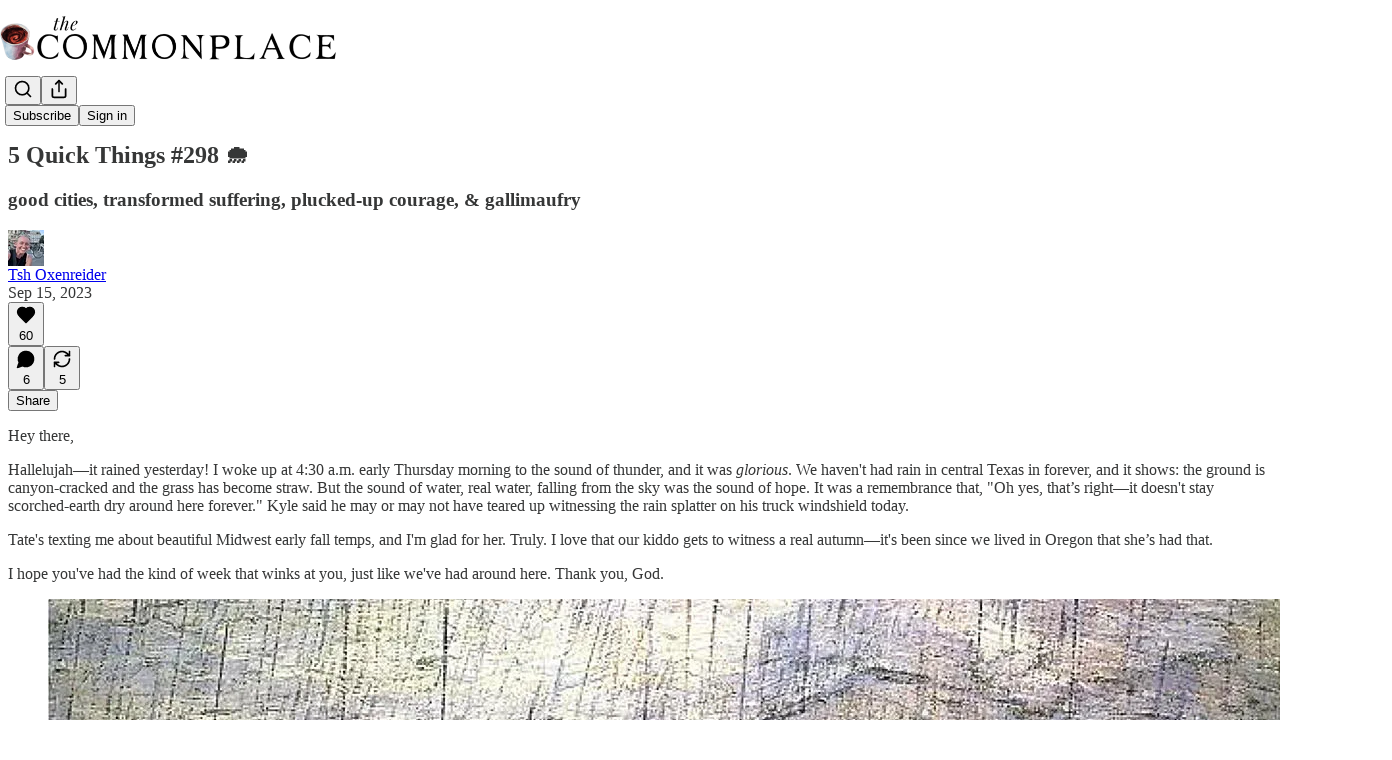

--- FILE ---
content_type: text/css
request_url: https://substackcdn.com/bundle/static/css/5234.fa27c86a.css
body_size: 5473
content:
.form-x2um0M{margin:0}.label-mP310C{margin:0;padding:0}@layer pencraft{.tab-eCtYfd{color:var(--color-fg-secondary);border-color:var(--color-utility-transparent)}.tab-eCtYfd[data-state=active]{color:var(--color-fg-primary);border-color:var(--color-fg-primary)}@media (hover:hover){.tab-eCtYfd:hover{color:var(--color-fg-primary)}}.root-IyF5Yz{display:flex}.list-UVnyqE{height:var(--size-40);flex-grow:1;display:flex;position:relative}.list-UVnyqE:after{content:"";background-color:var(--color-utility-detail);height:1px;position:absolute;bottom:0;left:0;right:0}.highlight-rZ7aQJ{height:var(--size-2);width:var(--highlight-width);transform:translateX(var(--highlight-x));transition:transform var(--animation-timing-slow)var(--animation-smooth),width var(--animation-timing-slow)var(--animation-smooth);background-color:var(--color-fg-primary);will-change:transform,width;bottom:0}.backdrop-XhnYC7{background-color:var(--color-utility-modal);will-change:opacity;position:fixed;top:0;bottom:0;left:0;right:0}.transition-w_bxsw{transition:opacity var(--animation-timing-slow)var(--animation-drawer)}.from-z8IAhO{opacity:0}.to-tJ4gLS{opacity:1}.panel-kkbipN{top:var(--size-8);bottom:var(--size-8);background-color:var(--color-bg-primary);border:var(--border-default);box-shadow:var(--shadow-xl);border-radius:var(--border-radius-lg);right:var(--size-8);border-right:none;flex-direction:column;display:flex;position:fixed;overflow-y:auto}.panel-kkbipN.mobile-_09kdk{top:0;bottom:0;right:0;left:var(--size-24);border-top:none;border-bottom:none;border-radius:0}.transition-yXnIcD{will-change:transform;transition:transform var(--animation-timing-slow)var(--animation-drawer)}.from-ohdinI{transform:translate(100%)}.to-pJrLpA{transform:translate(0,0)}.layout-oewxMQ{min-height:var(--full-height);justify-content:flex-end;align-items:center;display:flex;position:fixed;top:0;bottom:0;left:0;right:0}.alert-qpA4WP{border:1px solid var(--color-alert-border);background-color:var(--color-alert-bg)}.description-qi_X6V{opacity:.8}.icon-wk6sn4{stroke:var(--color-alert-fg)}.dismiss-IKyJAP{opacity:.6}.dismiss-IKyJAP>svg{stroke:var(--color-alert-fg)}.dismiss-IKyJAP:hover{opacity:1}.dismiss-IKyJAP:hover>svg{stroke:var(--color-alert-fg)}.alert-qpA4WP.theme_default-HMCu2W{--color-alert-bg:var(--color-bg-secondary);--color-alert-fg:var(--color-fg-primary);--color-alert-border:var(--color-utility-detail)}.alert-qpA4WP.theme_error-d_EgBh{--color-alert-bg:color-mix(in oklch,var(--color-semantic-error-bg-primary)10%,transparent);--color-alert-fg:var(--color-semantic-error-fg-primary);--color-alert-border:var(--color-semantic-error-utility-detail)}.alert-qpA4WP.theme_success-ar7Bep{--color-alert-bg:color-mix(in oklch,var(--color-semantic-success-bg-primary)10%,transparent);--color-alert-fg:var(--color-semantic-success-fg-primary);--color-alert-border:var(--color-semantic-success-utility-detail)}.alert-qpA4WP.theme_warn-TZXJyb{--color-alert-bg:color-mix(in oklch,var(--color-semantic-warn-bg-primary)10%,transparent);--color-alert-fg:var(--color-semantic-warn-fg-primary);--color-alert-border:var(--color-semantic-warn-utility-detail)}.container-WYWNQ7{background-color:var(--color-bg-primary);outline:1px solid var(--color-utility-detail);outline-offset:-1px;transition:var(--animate-hover);will-change:transform}.container-WYWNQ7.enabled-FrokEl{cursor:pointer}.container-WYWNQ7.enabled-FrokEl.checked-qUvq71{background-color:var(--color-radio-active);border:none}@media (hover:hover){.container-WYWNQ7.enabled-FrokEl.checked-qUvq71:hover{background-color:var(--color-radio-active-hover)}.container-WYWNQ7.enabled-FrokEl.unchecked-YpAQwg:hover{background-color:var(--color-radio-hover)}}.container-WYWNQ7.disabled-w7hZI3{background:var(--color-bg-secondary)}.container-WYWNQ7:active{transform:var(--transform-pressed)}.nub-XpaYD_{height:var(--size-8);width:var(--size-8);opacity:0;box-sizing:border-box;pointer-events:none;transition:var(--animate-hover);box-shadow:var(--shadow-sm);will-change:transform,opacity;position:absolute;transform:scale(.5)}.nub-XpaYD_.enabled-FrokEl{background:var(--color-dot)}.nub-XpaYD_.disabled-w7hZI3{background:var(--color-fg-tertiary);box-shadow:none}.nub-XpaYD_.checked-qUvq71{opacity:1;display:block;transform:scale(1)}.theme_accent-eoXELK{--color-radio-active:var(--color-button-primary-bg);--color-radio-active-hover:var(--color-button-primary-bg-hover);--color-radio-hover:var(--color-bg-secondary);--color-dot:var(--color-utility-white)}.theme_success-my5UzI{--color-radio-active:var(--color-semantic-success-bg-primary);--color-radio-active-hover:var(--color-semantic-success-bg-primary-hover);--color-radio-hover:var(--color-bg-secondary);--color-dot:var(--color-utility-white)}.theme_error-Uoe9a5{--color-radio-active:var(--color-semantic-error-bg-primary);--color-radio-active-hover:var(--color-semantic-error-bg-primary-hover);--color-radio-hover:var(--color-bg-secondary);--color-dot:var(--color-utility-white)}.theme_select-TR6faD{--color-radio-active:var(--color-semantic-select-bg-primary);--color-radio-active-hover:var(--color-semantic-select-bg-primary-hover);--color-radio-hover:var(--color-bg-secondary);--color-dot:var(--color-utility-white)}.theme_highlight-sw2S4n{--color-radio-active:var(--color-semantic-highlight-bg-primary);--color-radio-active-hover:var(--color-semantic-highlight-bg-primary-hover);--color-radio-hover:var(--color-bg-secondary);--color-dot:var(--color-utility-white)}.theme_dark-m15H85{--color-radio-active:var(--color-bg-primary);--color-radio-active-hover:var(--color-bg-secondary);--color-radio-hover:var(--color-bg-secondary);--color-dot:var(--color-utility-black)}.input-b61VGF{-webkit-appearance:none;appearance:none;border-radius:var(--border-radius-full);pointer-events:none;transition:var(--animate-hover);border:none;outline:none;margin:0;position:absolute;top:0;bottom:0;left:0;right:0;color:#0000!important;background:0 0!important}.input-b61VGF.enabled-FrokEl:focus-visible{box-shadow:var(--focus-ring)}.input-b61VGF.enabled-FrokEl.theme_error-Uoe9a5:focus-visible{box-shadow:var(--error-ring)}}.root-gpHBEU{scroll-snap-align:start;flex-direction:column;align-items:center;margin:0;display:flex;position:relative}.fullSize-W6Pwju{width:100%;height:100%}.tableRoot-d94yTD{text-align:center;justify-content:center;align-items:center}.link-HgTAJz{cursor:default;-webkit-text-decoration:unset;-webkit-text-decoration:unset;text-decoration:unset}.linkHovered-rnE2Gn .image-ZSouY2{opacity:.9}.image-ZSouY2{cursor:pointer}.linkHovered-rnE2Gn .download-aYXb5J{opacity:.8;filter:drop-shadow(0 1px 3px #0000004d)}.download-aYXb5J{opacity:0;cursor:pointer;border-radius:var(--border-radius-full);z-index:10;background-color:#fff;justify-content:center;align-items:center;width:24px;height:24px;margin:12px;display:flex;position:absolute}.image-ZSouY2{object-fit:contain;border:1px solid var(--color-utility-detail-themed);border-radius:var(--border-radius-sm);flex:1;justify-content:center;align-items:center;width:auto;max-width:100%;height:auto;max-height:100%;display:flex;position:absolute;top:50%;left:50%;transform:translate(-50%,-50%)}.imageLoading-BULJ5E{background-color:#f5f5f5;width:298px}.tableRoot-DiFjgs{text-align:center;justify-content:center;align-items:center}.link-UtcJf8{cursor:pointer;-webkit-text-decoration:unset;-webkit-text-decoration:unset;text-decoration:unset}.imageEmail-CrbhCC{border:1px solid var(--color-utility-detail-themed);border-radius:var(--border-radius-sm);width:502px}.tableRoot-zMvSAY{text-align:center;justify-content:center;align-items:center}.link-shwekq{cursor:pointer;-webkit-text-decoration:unset;-webkit-text-decoration:unset;text-decoration:unset}.imageEmail-_lgBNw{border:1px solid var(--color-utility-detail-themed);border-radius:var(--border-radius-sm);width:502px}.themeButton-ORTHZZ{border-radius:var(--border-radius-lg);border:var(--border-default);box-sizing:border-box;width:36px;height:36px;padding:0;position:relative;overflow:hidden}.themeButton-ORTHZZ .imageBg-g08ncu{z-index:-1;filter:blur(2px);background-position:50%;background-size:contain;position:absolute;top:-8px;bottom:-8px;left:-8px;right:-8px}.themeButton-ORTHZZ .inner-ntFns3{justify-content:center;align-items:center;display:flex;position:absolute;top:0;bottom:0;left:0;right:0}.themeButton-ORTHZZ.selected-YSP54X{border:1px solid var(--color-utility-white);opacity:1}.themeButton-ORTHZZ:focus-visible{box-shadow:var(--focus-ring)}.themeButton-ORTHZZ:active{transform:var(--transform-pressed)}@media (hover:hover){.themeButton-ORTHZZ:hover{opacity:1}}.tableRoot-k0Lkrs{text-align:center;justify-content:center;align-items:center}.link-svF5KH{cursor:pointer;-webkit-text-decoration:unset;-webkit-text-decoration:unset;text-decoration:unset}.imageEmail-sXVojb{border:1px solid var(--color-utility-detail-themed);border-radius:var(--border-radius-sm);width:502px}.mobileContainer-VYHM_K{height:100%;min-height:0}.imageContainer-Xqytjt{height:420px}.hRule-h3Z3UF{border:none;border-top:var(--border-default);width:100%;margin:0}.assetButtons-qLcYTo{flex-shrink:0;margin-right:-16px;overflow-x:auto}.aspectRatioButton-x1zjUA{height:36px;padding:0 16px}.aspectRatioSelected-FTsOFP{color:#fff;background-color:#000!important;border-color:#000!important}.aspectRatioSelectedIcon-VNG8Se{stroke:#fff!important}.streamList-OmTUej{max-height:60vh;overflow-y:auto}.alert-pEnrFa{width:380px;position:relative;overflow:hidden}.close-NXXiMR{right:var(--size-16);top:var(--size-16);position:absolute}@media screen and (max-width:650px){.alert-pEnrFa{display:none}}.transition-FsyEAS{transition:all var(--animation-smooth)1.3s;position:relative;transform:translate(0,0)rotate(0)skew(0)skewY(0)scaleX(1)scaleY(1)}.enterFrom-dljIVN{opacity:0;transform:translateY(-16px)}.enterTo-HLLVxF{opacity:100;transform:translate(0,0)}.leaveFrom-aHkaAL{opacity:100}.leaveTo-k1oI5e{opacity:0}.root-LeqPP3{background-color:var(--color-bg-elevated-primary);position:relative}.badge-WYVub3{border-radius:var(--size-12);width:auto;min-width:18px;height:18px;font-size:10px;line-height:18px;font-weight:var(--font-weight-heavy);font-family:var(--font-family-digit);box-sizing:border-box;box-shadow:var(--color-bg-primary)0 0 0 2px;background:var(--color-accent-themed);color:var(--color-accent-themed-inverse);padding:0 4px;position:absolute;top:-2px;right:-2px}.circle-_ZTVoA{width:18px;max-width:18px}.chevron-_e2GYQ{margin-left:var(--size-4)}.scrollWrapper-acnikR{width:100%;position:relative;overflow:hidden}.fadeLeft-eSWM6i,.fadeRight-6i2p1g{pointer-events:none;opacity:0;z-index:2;width:80px;transition:opacity .2s;position:absolute;top:0;bottom:0}.fadeLeft-eSWM6i{background:linear-gradient(to right,var(--web_bg_color)0%,transparent 100%);left:0}.fadeRight-6i2p1g{background:linear-gradient(to left,var(--web_bg_color)0%,transparent 100%);right:0}.fadeLeft-eSWM6i.visible-S5xqLB,.fadeRight-6i2p1g.visible-S5xqLB{opacity:1}.scrollContainer-Zw8XO7{scrollbar-width:none;-ms-overflow-style:none;overflow-x:auto;overflow-y:hidden}.scrollContainer-Zw8XO7::-webkit-scrollbar{display:none}.chevron-fUHuKc{margin-left:var(--size-4)}.measurementContainer-Wd518f{visibility:hidden;pointer-events:none;white-space:nowrap;display:flex;position:absolute;top:-9999px;left:-9999px}.measurementContainer-lK1Sqq{visibility:hidden;pointer-events:none;white-space:nowrap;gap:8px;display:flex;position:absolute;top:-9999px;left:-9999px}.chevron-J7_gYb{margin-left:4px}.drawer-_gS8Z4{border-right:var(--border-default)!important;z-index:2!important;border-left:none!important;border-radius:0!important;top:0!important;left:0!important;right:auto!important}.drawer-_gS8Z4[data-state=open]{animation:slideInFromLeft-QHkdF_ var(--animation-timing-slow)var(--animation-drawer)}.drawer-_gS8Z4[data-state=closed]{animation:slideOutToLeft-iJ2tER var(--animation-timing-slow)var(--animation-drawer)}.drawer-_gS8Z4.mobile{left:0!important;right:var(--size-24)!important}.subDrawer-UwNTpt{border-right:var(--border-default)!important;border-left:var(--border-default)!important;z-index:1!important;background-color:var(--color-bg-secondary)!important;border-radius:0!important;top:0!important;left:320px!important;right:auto!important}.subDrawer-UwNTpt[data-state=open]{animation:slideInFromLeft-QHkdF_ var(--animation-timing-slow)var(--animation-drawer)}.subDrawer-UwNTpt[data-state=closed]{opacity:0;transition:opacity}.subDrawer-UwNTpt+[data-radix-dialog-overlay]{display:none!important}.subDrawer-UwNTpt.mobile{left:0!important;right:var(--size-24)!important}@keyframes slideInFromLeft-QHkdF_{0%{transform:translate(-100%)}to{transform:translate(0,0)}}@keyframes slideOutToLeft-iJ2tER{0%{transform:translate(0,0)}to{transform:translate(-100%)}}.menuItem-DLEJaw{text-align:left;width:100%;color:var(--color-fg-primary);cursor:pointer;font-family:inherit;font-size:inherit;background-color:#0000;border:none;text-decoration:none;transition:background-color .15s;display:block}.menuItem-DLEJaw:hover *,.menuItem-DLEJaw[data-selected=true]{font-weight:600}.label-XuJdtO{opacity:var(--preview-block-hover-opacity,0);top:var(--preview-block-label-top,calc(16px/var(--preview-scale,1)));transform:var(--preview-block-hover-transform,translateY(-50%)translateY(-4px)scale(calc(1/var(--preview-scale,1))));transform-origin:50%;transition:var(--animate-hover);will-change:opacity,transform;pointer-events:none;position:-webkit-sticky;position:sticky}.overlay-eiZ8aN{pointer-events:auto;cursor:pointer;border:1px solid var(--preview-block-hover-border,transparent);border-radius:var(--border-radius-sm);background-color:var(--preview-block-hover-bg,transparent);transition:var(--animate-hover);justify-content:center;align-items:flex-start;display:flex;position:absolute;top:-12px;bottom:-12px;left:-12px;right:-12px}.overlay-eiZ8aN:hover{--preview-block-hover-opacity:1;--preview-block-hover-transform:translateY(-50%)scale(calc(1/var(--preview-scale,1)));background-color:rgb(var(--color-primitive-orange-500-rgb),.08);border-color:var(--color-semantic-substack-bg-primary)}.hoverDisabled-gnX9_W:hover{--preview-block-hover-opacity:0;background-color:#0000;border-color:#0000}.flushTop-OmnylT{--preview-block-label-top:calc(8px/var(--preview-scale,1));--preview-block-hover-transform:translateY(-4px)scale(calc(1/var(--preview-scale,1)));border-radius:0;top:1px;bottom:0;left:0;right:0}.flushTop-OmnylT:hover{--preview-block-hover-transform:scale(calc(1/var(--preview-scale,1)))}.flushBottom-kP5XHz{--preview-block-label-top:calc(0px/var(--preview-scale,1));border-radius:0;top:0;bottom:0;left:0;right:0}.hidden-_Hnwjn{pointer-events:none;opacity:0}.sidebarModule-EK8DQl{cursor:grab;top:0;bottom:0;left:0;right:0}.faded-Vww4mC{opacity:.1;cursor:pointer;transition:var(--animate-hover)}.faded-Vww4mC:hover{opacity:.2}.faded-Vww4mC.fadedNoHover-xjzsF5:hover{opacity:.1}.faded-Vww4mC .faded-Vww4mC{opacity:1}.container-QjkLOY{transition:var(--animate-hover);position:relative}.content-SqAaA1{z-index:0;pointer-events:none;position:relative}.containerActive-XKHnNW{pointer-events:auto}.container-Zymr63{display:inline-block;position:relative}.dragging-DRHmIF{-webkit-user-select:none;user-select:none}.cornerHandle-kfhB90{z-index:10;pointer-events:auto;width:12px;height:12px;position:absolute}.cornerHandle-kfhB90:before,.cornerHandle-kfhB90:after{content:"";background-color:var(--color-semantic-substack-bg-primary);position:absolute}.topLeft-tcLuIp{cursor:nwse-resize;top:-4px;left:-4px}.topLeft-tcLuIp:before{width:12px;height:2px;top:0;left:0}.topLeft-tcLuIp:after{width:2px;height:12px;top:0;left:0}.topRight-JvUgIs{cursor:nesw-resize;top:-4px;right:-4px}.topRight-JvUgIs:before{width:12px;height:2px;top:0;right:0}.topRight-JvUgIs:after{width:2px;height:12px;top:0;right:0}.bottomLeft-n_juA8{cursor:nesw-resize;bottom:-4px;left:-4px}.bottomLeft-n_juA8:before{width:12px;height:2px;bottom:0;left:0}.bottomLeft-n_juA8:after{width:2px;height:12px;bottom:0;left:0}.bottomRight-uyYwbn{cursor:nwse-resize;bottom:-4px;right:-4px}.bottomRight-uyYwbn:before{width:12px;height:2px;bottom:0;right:0}.bottomRight-uyYwbn:after{width:2px;height:12px;bottom:0;right:0}.dragging-DRHmIF .cornerHandle-kfhB90{z-index:1000}.mainMenuContent-DME8DR{background:var(--color-bg-primary);z-index:2;-webkit-tap-highlight-color:#0000;position:absolute;top:0;left:0;right:0}.mainMenuContent-DME8DR.profileContext-urkyyv{left:var(--size-left-nav)}.mainMenuContent-DME8DR.relative-ozgOAS{position:relative!important}.topBar-pIF0J1{transition:height var(--animation-timing-faster)var(--animation-smooth)}.titleWithWordmark-GfqxEZ img{transition:transform var(--animation-timing-faster)var(--animation-smooth),height var(--animation-timing-faster)var(--animation-smooth)}.titleContainer-DJYq5v{text-align:center;text-overflow:ellipsis;white-space:nowrap;overflow:hidden}.titleContainer-DJYq5v.overflowVisible-joA5t0{overflow:visible}.titleContainer-DJYq5v.fullScreen-Zzi89N{padding-left:var(--size-20);padding-right:var(--size-20)}.title-oOnUGd{font-size:var(--font-size-24);line-height:var(--size-32);display:inline}.titleWithWordmark-GfqxEZ{display:block}@media (max-width:768px){.title-oOnUGd{font-size:var(--font-size-14)}}.buttonsContainer-SJBuep,.logoContainer-p12gJb{transition:transform var(--animation-timing-faster)var(--animation-smooth);margin-left:5px}.titleWithWordmark-GfqxEZ .wordmark-WcDTTu{object-fit:contain;max-width:100%;height:auto;min-height:20px;transition:transform var(--animation-timing-slow)var(--animation-smooth),max-height var(--animation-timing-slow)var(--animation-smooth),height var(--animation-timing-slow)var(--animation-smooth);display:block}.logoLeftAvatar-XEWHpd{display:none}.logoLeftWordmark-FeTNhG{display:block}@media (max-width:992px){.logoLeftAvatar-XEWHpd{display:block}.logoLeftWordmark-FeTNhG{display:none}.logoLeftAvatar-XEWHpd.logoCenterPostAvatar-MJBapZ,.logoLeftAvatar-XEWHpd.logoLeftPostAvatar-lNfa5H{display:none!important}.logoLeftWordmark-FeTNhG.logoCenterPostWordmark-j7Svao,.logoLeftWordmark-FeTNhG.logoLeftPostWordmark-ERptdm{display:block!important}.logoLeftNav-eAaUI5>*{justify-content:flex-start;width:100%;max-width:calc(100vw - 430px)!important}.logoCenterSlot-xJtI3r{order:-1;justify-content:flex-start!important}.logoCenterSlot-xJtI3r:not(.logoCenterPostSlot-qYOnTB){flex-grow:0!important}.logoTopCenterSlot-hss6WZ{justify-content:flex-start!important}.logoContainer-p12gJb.logoLeftNav-eAaUI5{flex-grow:2!important}.stackedTopCenter-TPTTqw,.logoCenterPostLeftSlot-EIqNto{display:none!important}}@media (max-width:768px){.logoLeftNav-eAaUI5>*{width:auto;max-width:320px!important}}.checkbox-jbvy_H.checkbox-jbvy_H.checkbox-jbvy_H{display:flex}.tosCheckboxContainer-vfMi_Y.tosCheckboxContainer-vfMi_Y.tosCheckboxContainer-vfMi_Y label{margin:0}.modal-Suw4en{z-index:30;position:fixed;top:0;bottom:0;left:0;right:0;overflow-y:auto}.modalBody-s4SL_V{background-color:var(--web_bg_color);border-top:5px solid var(--color-fg-primary-themed);border-bottom:5px solid var(--color-fg-primary-themed);box-sizing:border-box;padding:0 var(--size-40)var(--size-40);border-radius:0;max-height:90vh;overflow-y:auto}@media (max-width:768px){.modalBody-s4SL_V{padding-left:var(--size-16);padding-right:var(--size-16);margin-left:var(--size-16);margin-right:var(--size-16);width:calc(100vw - var(--size-48))}}.modalBodyStretched-aq1p4E{background-color:var(--web_bg_color);border-top:5px solid var(--color-fg-primary-themed);border-bottom:5px solid var(--color-fg-primary-themed);box-sizing:border-box;padding:0 var(--size-40)var(--size-40);border-radius:0;overflow-y:auto}@media (max-width:768px){.modalBodyStretched-aq1p4E{padding-left:var(--size-16);padding-right:var(--size-16)}}.header-p_HC7g{min-height:var(--size-32);align-items:center;row-gap:var(--size-4);grid-template-columns:1fr auto;display:grid}.title-JmMuI9{grid-column:1;grid-row-start:1;margin:0}.description-JFXLp_{grid-column:1/-1}.buttonLeft-gOxO78{margin-right:auto}.appTheme-xUAu9p,.pc-root.app-theme{--color-accent:var(--color-app-light-accent);--color-accent-hover:var(--color-app-light-accent-hover);--color-accent-inverse:var(--color-app-light-accent-inverse);--color-accent-text:var(--color-app-light-accent-text);--color-nav-logo:var(--color-bg-quaternary);--color-bg-accent:var(--color-app-light-bg-accent);--color-bg-accent-hover:var(--color-app-light-bg-accent-hover);--color-fg-primary:var(--color-app-light-fg-primary);--color-fg-secondary:var(--color-app-light-fg-secondary);--color-fg-tertiary:var(--color-app-light-fg-tertiary);--color-bg-primary:var(--color-app-light-bg-primary);--color-bg-primary-hover:var(--color-app-light-bg-primary-hover);--color-bg-secondary:var(--color-app-light-bg-secondary);--color-bg-tertiary:var(--color-app-light-bg-tertiary);--color-bg-quaternary:var(--color-app-light-bg-quaternary);--color-bg-elevated:var(--color-app-light-bg-primary);--color-bg-elevated-primary:var(--color-app-light-bg-primary);--color-bg-elevated-secondary:var(--color-app-light-bg-secondary);--color-bg-elevated-tertiary:var(--color-app-light-bg-tertiary);--border-focus:1px solid var(--color-accent);--focus-ring:0 0 0 2px var(--color-bg-primary),0 0 0 3px var(--color-accent),0 0 0 5px var(--color-bg-accent);--focus-input-ring:0 0 0 2px var(--color-bg-accent);--color-link-fg:var(--color-accent-text);--color-link-bg:var(--color-bg-accent);--color-mention-self-fg:var(--color-accent-text);--color-mention-self-bg:var(--color-bg-accent);--color-ufi-fg-like:var(--color-accent-text);--color-ufi-fg-restack:var(--color-accent-text);--color-ufi-bg-like:var(--color-bg-accent);--color-ufi-bg-restack:var(--color-bg-accent);--color-text-select:var(--color-bg-accent);--color-button-primary-fg:var(--color-accent-inverse);--color-button-primary-bg:var(--color-accent);--color-button-primary-fg-hover:var(--color-accent-inverse);--color-button-primary-bg-hover:var(--color-accent-hover);--color-button-secondary-fg:var(--color-fg-primary);--color-button-secondary-bg:var(--color-bg-secondary);--color-button-secondary-fg-hover:var(--color-fg-primary);--color-button-secondary-bg-hover:var(--color-bg-tertiary);--color-button-secondary-accent-fg:var(--color-accent-text);--color-button-secondary-accent-bg:var(--color-bg-accent);--color-button-secondary-accent-fg-hover:var(--color-accent-text);--color-button-secondary-accent-bg-hover:var(--color-bg-accent-hover);--color-button-secondary-outline-fg:var(--color-fg-primary);--color-button-secondary-outline-bg:transparent;--color-button-secondary-outline-fg-hover:var(--color-fg-primary);--color-button-secondary-outline-bg-hover:var(--color-bg-secondary);--color-button-tertiary-fg:var(--color-fg-primary);--color-button-tertiary-bg:transparent;--color-button-tertiary-fg-hover:var(--color-fg-primary);--color-button-tertiary-bg-hover:var(--color-bg-secondary);--color-button-tertiary-accent-fg:var(--color-accent-text);--color-button-tertiary-accent-bg:transparent;--color-button-tertiary-accent-fg-hover:var(--color-accent-text);--color-button-tertiary-accent-bg-hover:var(--color-bg-accent);--color-button-quaternary-fg:var(--color-fg-secondary);--color-button-quaternary-bg:transparent;--color-button-quaternary-fg-hover:var(--color-fg-primary);--color-button-quaternary-bg-hover:transparent;--color-button-disabled-fg:var(--color-fg-tertiary,var(--color-light-fg-primary));--color-button-disabled-bg:var(--color-bg-secondary,var(--color-light-bg-secondary));--color-accent-themed:var(--color-accent);--color-accent-themed-inverse:var(--color-accent-inverse);--color-bg-accent-themed:var(--color-bg-accent);--color-bg-accent-hover-themed:var(--color-bg-accent-hover)}.dark-mode .pc-root.app-theme,.dark-mode .appTheme-xUAu9p{--color-accent:var(--color-app-dark-accent);--color-accent-hover:var(--color-app-dark-accent-hover);--color-accent-inverse:var(--color-app-dark-accent-inverse);--color-accent-text:var(--color-app-dark-accent-text);--color-bg-accent:var(--color-app-dark-bg-accent);--color-bg-accent-hover:var(--color-app-dark-bg-accent-hover);--color-fg-primary:var(--color-app-dark-fg-primary);--color-fg-secondary:var(--color-app-dark-fg-secondary);--color-fg-tertiary:var(--color-app-dark-fg-tertiary);--color-bg-primary:var(--color-app-dark-bg-primary);--color-bg-primary-hover:var(--color-app-dark-bg-primary-hover);--color-bg-secondary:var(--color-app-dark-bg-secondary);--color-bg-tertiary:var(--color-app-dark-bg-tertiary);--color-bg-quaternary:var(--color-app-dark-bg-quaternary);--color-bg-elevated:var(--color-app-dark-bg-primary-hover);--color-bg-elevated-primary:var(--color-app-dark-bg-primary-hover);--color-bg-elevated-secondary:var(--color-app-dark-bg-secondary);--color-bg-elevated-tertiary:var(--color-app-dark-bg-tertiary-hover);--color-bg-elevated-hover:var(--color-app-dark-bg-secondary-hover)}.container-kIrj2N.container-kIrj2N{box-sizing:content-box;max-width:616px;margin:0 auto}.container-kIrj2N .container{width:auto;margin:0}.containerThreeColumn-Rot594.containerThreeColumn-Rot594{max-width:932px}.containerFourColumn-vOHVwe.containerFourColumn-vOHVwe{max-width:min(100%,var(--container-max-width,1248px))}.container-o06YlK{padding:var(--size-16);color:#2f5f7c;border-radius:var(--border-radius-xs);background-color:#d1ecfe;border-left:8px solid #89cef9}.container-o06YlK ul,.container-o06YlK li{margin:0;padding:0}.container-o06YlK.container-o06YlK ul{padding-left:var(--size-16)}.container-o06YlK.container-o06YlK li{list-style-type:disc!important;list-style-position:outside!important}.container-o06YlK.container-o06YlK a{color:var(--color-accent-themed)}